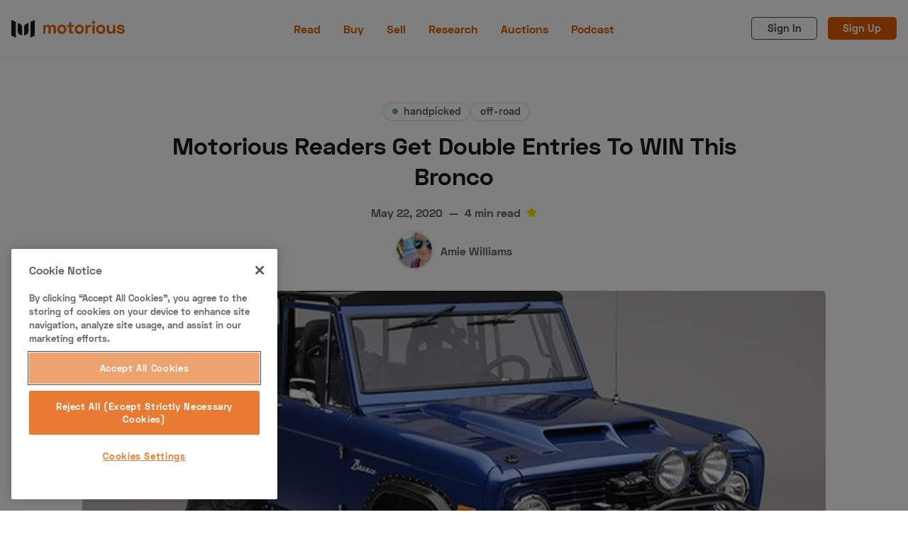

--- FILE ---
content_type: text/html; charset=utf-8
request_url: https://www.motorious.com/articles/handpicked/1972-bronco-restomod/
body_size: 18221
content:
<!DOCTYPE html>
<html lang="en" data-grid-columns="3" data-color-scheme="light">
  <head>
    <meta charset="utf-8">
    <meta http-equiv="X-UA-Compatible" content="IE=edge">

    <title>Motorious Readers Get Double Entries To WIN This Bronco</title>

    <meta name="HandheldFriendly" content="True" />
    <meta name="viewport" content="width=device-width, initial-scale=1.0" />

    <link rel="stylesheet" type="text/css" href="https://www.motorious.com/assets/dist/app.min.css?v=0cfb88e066" />
    

    <!-- Swiftype Site Search metadata + FB Author Linking -->
      <meta property="article:author" content="https://www.facebook.com/" />
      <meta property="og:author" class="swiftype" name="author" data-type="string" content="Amie Williams" />
      <meta class="swiftype" name="published_at" data-type="date" content="May 22, 2020" />
      <meta class="swiftype" name="thumbnail" data-type="enum" content="https://www.motorious.com/content/images/2020/05/1972-ford-bronco.jpeg" />
      <meta class="swiftype" name="meta_description" data-type="text" content="Sweepstakes Ends May 26th!" />



    <!--cssential--><style></style><!--/cssential-->

    <script>
  // Basic Config
  let CONFIG = {
    /* Replace it with your domain: ghost_host: 'https://yoursite.domain' */
    GHOST_URL: '', 
    
    /* Settings > Integrations > New Custom Integration. Copy Key. Replace GHOST_KEY below. */
    GHOST_KEY: '', 

    /* Search result limit */
    GHOST_SEARCH_LIMIT: 8,

    /* Default view of posts: list/grid. */
    DEFAULT_VIEW_TYPE: 'grid',

    /* Nr of columns for post cards. Possible values 2 or 3. */
    DEFAULT_GRID_COLUMNS: 2,

    /* Default Color Scheme. Values: preference(detects user setting), light, dark. */
    DEFAULT_COLOR_SCHEME: 'light',

    /* Enable lightbox for post images */
    ENABLE_IMAGE_LIGHTBOX: true,

    /* Enable Scroll Top Button */
    ENABLE_SCROLL_TO_TOP: true,

    /* Enable filter feature on homepage */
    ENABLE_FILTER: true,

    /* Enable hyphens */
    ENABLE_HYPHENS: false,

    /* Enable PWA - Progressive Web App */
    ENABLE_PWA: false,

    /* Enable Sticky Header */
    ENABLE_STICKY_HEADER: false,

    /* Replace 'biron-demo' with your disqus account shortname */
    DISQUS_SHORTNAME: 'biron-demo',

    /* To use Cove, replace the below id with your cove publication id*/
    COVE_ID: '9a56f94608ec8169ab6bb801d004f591',

    ENABLE_FUSE: true
  }
</script>

    <script>
  // Dark/Light Theme Handling
  let preferredTheme; 
  if (CONFIG.DEFAULT_COLOR_SCHEME === 'preference') {
    const preferredColorScheme = 
    ( window.matchMedia 
      && window.matchMedia('(prefers-color-scheme: dark)').matches
    ) 
    ? 'dark' 
    : 'light'
    preferredTheme = localStorage.getItem('USER_COLOR_SCHEME') || preferredColorScheme;
  } else {
    preferredTheme = localStorage.getItem('USER_COLOR_SCHEME') || CONFIG.DEFAULT_COLOR_SCHEME;
  }
  document.documentElement.setAttribute('data-color-scheme', preferredTheme);

  // Grid/List View Handling
  let preferredView = localStorage.getItem('USER_VIEW_TYPE') || CONFIG.DEFAULT_VIEW_TYPE;
  document.documentElement.setAttribute('data-view-type', preferredView);

  // Grid columns setting
  document.documentElement.setAttribute('data-grid-columns', CONFIG.DEFAULT_GRID_COLUMNS);

  // =========================
  // Set Hyphens property
  // =========================
  const root = document.documentElement;
  if (CONFIG.ENABLE_HYPHENS) {
    root.style.setProperty('--global-hyphens', 'auto')
  }

  // =========================
  // Set Hyphens property
  // =========================
  if (CONFIG.ENABLE_STICKY_HEADER) {
    //root.style.setProperty('--global-header-position', 'sticky');
    document.documentElement.setAttribute('data-header', 'sticky');
  }
  
  // Global values needed
  const GLOBAL = {
    CURRENT_PAGE: parseInt(''),
    NEXT_PAGE: parseInt(''),
    NEXT_PAGE_LINK: '',
    MAX_PAGES: parseInt(''), 
    LAST_PAGE: `` === `` ? true : false,
    POSTS_PER_PAGE: parseInt('12'),
    ADD_BOOKMARK_MSG: `Saved!`,
    REMOVE_BOOKMARK_MSG: `Removed!`,
    API: ''
  }
</script>
    <meta name="description" content="Sweepstakes Ends May 26th!">
    <link rel="icon" href="https://www.motorious.com/content/images/2022/12/favicon.ico" type="image/x-icon">
    <link rel="canonical" href="https://www.motorious.com/articles/handpicked/1972-bronco-restomod/">
    <meta name="referrer" content="no-referrer-when-downgrade">
    
    <meta property="og:site_name" content="Motorious">
    <meta property="og:type" content="article">
    <meta property="og:title" content="Motorious Readers Get Double Entries To WIN This Bronco">
    <meta property="og:description" content="This beautiful blue Bronco restomod is full of modern and classic goodies.">
    <meta property="og:url" content="https://www.motorious.com/articles/handpicked/1972-bronco-restomod/">
    <meta property="og:image" content="https://www.motorious.com/content/images/2020/05/1972-ford-bronco.jpeg">
    <meta property="article:published_time" content="2020-05-22T16:00:00.000Z">
    <meta property="article:modified_time" content="2020-05-22T16:00:00.000Z">
    <meta property="article:tag" content="handpicked">
    <meta property="article:tag" content="off-road">
    <meta property="article:tag" content="70s">
    <meta property="article:tag" content="American">
    <meta property="article:tag" content="win">
    <meta property="article:tag" content="restomod">
    <meta property="article:tag" content="newsletter">
    
    <meta property="article:publisher" content="https://www.facebook.com/motoriousdotcom/">
    <meta name="twitter:card" content="summary_large_image">
    <meta name="twitter:title" content="Motorious Readers Get Double Entries To WIN This Bronco">
    <meta name="twitter:description" content="This beautiful blue Bronco restomod is full of modern and classic goodies.">
    <meta name="twitter:url" content="https://www.motorious.com/articles/handpicked/1972-bronco-restomod/">
    <meta name="twitter:image" content="https://www.motorious.com/content/images/2020/05/1972-ford-bronco.jpeg">
    <meta name="twitter:label1" content="Written by">
    <meta name="twitter:data1" content="Amie Williams">
    <meta name="twitter:label2" content="Filed under">
    <meta name="twitter:data2" content="handpicked, off-road, 70s, American, win, restomod, newsletter">
    <meta name="twitter:site" content="@motorious_com">
    <meta property="og:image:width" content="800">
    <meta property="og:image:height" content="584">
    
    <script type="application/ld+json">
{
    "@context": "https://schema.org",
    "@type": "Article",
    "publisher": {
        "@type": "Organization",
        "name": "Motorious",
        "url": "https://www.motorious.com/",
        "logo": {
            "@type": "ImageObject",
            "url": "https://www.motorious.com/content/images/2020/02/m-logo-black-and-ornage-1.png"
        }
    },
    "author": {
        "@type": "Person",
        "name": "Amie Williams",
        "image": {
            "@type": "ImageObject",
            "url": "https://www.motorious.com/content/images/size/w1200/2020/09/Screen-Shot-2020-09-04-at-2.41.48-PM-1.png",
            "width": 1200,
            "height": 1332
        },
        "url": "https://www.motorious.com/author/amie/",
        "sameAs": []
    },
    "headline": "Motorious Readers Get Double Entries To WIN This Bronco",
    "url": "https://www.motorious.com/articles/handpicked/1972-bronco-restomod/",
    "datePublished": "2020-05-22T16:00:00.000Z",
    "dateModified": "2020-05-22T16:00:00.000Z",
    "image": {
        "@type": "ImageObject",
        "url": "https://www.motorious.com/content/images/2020/05/1972-ford-bronco.jpeg",
        "width": 800,
        "height": 584
    },
    "keywords": "handpicked, off-road, 70s, American, win, restomod, newsletter",
    "description": "This beautiful blue Bronco restomod is full of modern and classic goodies.",
    "mainEntityOfPage": "https://www.motorious.com/articles/handpicked/1972-bronco-restomod/"
}
    </script>

    <meta name="generator" content="Ghost 6.13">
    <link rel="alternate" type="application/rss+xml" title="Motorious" href="https://www.motorious.com/rss/">
    <script defer src="https://cdn.jsdelivr.net/ghost/portal@~2.56/umd/portal.min.js" data-i18n="true" data-ghost="https://www.motorious.com/" data-key="b234dd07aed1b4ea4182bd25e1" data-api="https://motorious.ghost.io/ghost/api/content/" data-locale="en" crossorigin="anonymous"></script><style id="gh-members-styles">.gh-post-upgrade-cta-content,
.gh-post-upgrade-cta {
    display: flex;
    flex-direction: column;
    align-items: center;
    font-family: -apple-system, BlinkMacSystemFont, 'Segoe UI', Roboto, Oxygen, Ubuntu, Cantarell, 'Open Sans', 'Helvetica Neue', sans-serif;
    text-align: center;
    width: 100%;
    color: #ffffff;
    font-size: 16px;
}

.gh-post-upgrade-cta-content {
    border-radius: 8px;
    padding: 40px 4vw;
}

.gh-post-upgrade-cta h2 {
    color: #ffffff;
    font-size: 28px;
    letter-spacing: -0.2px;
    margin: 0;
    padding: 0;
}

.gh-post-upgrade-cta p {
    margin: 20px 0 0;
    padding: 0;
}

.gh-post-upgrade-cta small {
    font-size: 16px;
    letter-spacing: -0.2px;
}

.gh-post-upgrade-cta a {
    color: #ffffff;
    cursor: pointer;
    font-weight: 500;
    box-shadow: none;
    text-decoration: underline;
}

.gh-post-upgrade-cta a:hover {
    color: #ffffff;
    opacity: 0.8;
    box-shadow: none;
    text-decoration: underline;
}

.gh-post-upgrade-cta a.gh-btn {
    display: block;
    background: #ffffff;
    text-decoration: none;
    margin: 28px 0 0;
    padding: 8px 18px;
    border-radius: 4px;
    font-size: 16px;
    font-weight: 600;
}

.gh-post-upgrade-cta a.gh-btn:hover {
    opacity: 0.92;
}</style>
    <script defer src="https://cdn.jsdelivr.net/ghost/sodo-search@~1.8/umd/sodo-search.min.js" data-key="b234dd07aed1b4ea4182bd25e1" data-styles="https://cdn.jsdelivr.net/ghost/sodo-search@~1.8/umd/main.css" data-sodo-search="https://motorious.ghost.io/" data-locale="en" crossorigin="anonymous"></script>
    
    <link href="https://www.motorious.com/webmentions/receive/" rel="webmention">
    <script defer src="/public/cards.min.js?v=0cfb88e066"></script>
    <link rel="stylesheet" type="text/css" href="/public/cards.min.css?v=0cfb88e066">
    <script defer src="/public/member-attribution.min.js?v=0cfb88e066"></script>
    <script defer src="/public/ghost-stats.min.js?v=0cfb88e066" data-stringify-payload="false" data-datasource="analytics_events" data-storage="localStorage" data-host="https://www.motorious.com/.ghost/analytics/api/v1/page_hit"  tb_site_uuid="62cf4eaa-3504-4d7c-bf19-95873eb32115" tb_post_uuid="cbd0ed29-d5dd-48dd-ba4a-40a52cff9aca" tb_post_type="post" tb_member_uuid="undefined" tb_member_status="undefined"></script><style>:root {--ghost-accent-color: #15171A;}</style>
    <!-- CookiePro Cookies Consent Notice start for www.motorious.com -->
<script type="text/javascript" src="https://cookie-cdn.cookiepro.com/consent/019012e1-174b-7b27-acfa-ae2c603b7f8f/OtAutoBlock.js" ></script>
<script src="https://cookie-cdn.cookiepro.com/scripttemplates/otSDKStub.js"  type="text/javascript" charset="UTF-8" data-domain-script="019012e1-174b-7b27-acfa-ae2c603b7f8f" ></script>
<script type="text/javascript">
function OptanonWrapper() { }
</script>
<!-- CookiePro Cookies Consent Notice end for www.motorious.com -->

<!-- Old key GTM-5BWLBW8 -->
<!-- Google Tag Manager -->
<script>(function(w,d,s,l,i){w[l]=w[l]||[];w[l].push({'gtm.start':
new Date().getTime(),event:'gtm.js'});var f=d.getElementsByTagName(s)[0],
j=d.createElement(s),dl=l!='dataLayer'?'&l='+l:'';j.async=true;j.src=
'https://www.googletagmanager.com/gtm.js?id='+i+dl;f.parentNode.insertBefore(j,f);
})(window,document,'script','dataLayer','GTM-N8J7KGN');</script>
<!-- End Google Tag Manager -->

<script async src="//www.ezojs.com/ezoic/sa.min.js"></script> <script> window.ezstandalone = window.ezstandalone || {}; ezstandalone.cmd = ezstandalone.cmd || []; </script>

<!-- Additional Schema.org Script -->
<script type="application/ld+json">
  {
  "@context": "http://schema.org",
  "@type": "Organization",
  "name": "Motorious",
  "alternateName": "MTRS",
  "url": "https://www.motorious.com/",
  "sameAs": [
  "https://www.wikidata.org/wiki/Q85538129",
  "https://en.wikipedia.org/wiki/Motorious",
  "https://www.instagram.com/motorious_com/",
  "https://www.facebook.com/motoriousdotcom/",
  "https://www.pinterest.com/Motoriousdotcom",
  "https://twitter.com/motorious_com",
  "https://www.youtube.com/c/motorious"
  ]
  }
  }
</script>
<!-- End Schema.org Script -->

<!-- <script src="//integrator.swipetospin.com" defer="defer"></script> -->

<meta property="fb:pages" content="257349577681419" />

<!-- <script data-ad-client="ca-pub-1161552778233091" async src="https://pagead2.googlesyndication.com/pagead/js/adsbygoogle.js"></script>
This is the old adsense code
-->
<!-- <script async src="https://cdn.fuseplatform.net/publift/tags/2/2045/fuse.js"></script>
-->

<meta name="p:domain_verify" content="ebaa5736f26d17b3af70f7d5c4ec22ce"/>

<meta name="robots" content="max-image-preview:large">

<!-- Outbrain Widget 
<script type="text/javascript" async="async" src="//widgets.outbrain.com/outbrain.js"></script>
-->

<script async src="https://cdn.ampproject.org/amp-story-player-v0.js"></script>
<link href="https://cdn.ampproject.org/amp-story-player-v0.css" rel="stylesheet" type="text/css">


<script>
    const featuredDealer = 
        {
            "dealer_id": "articles/features-3/motorious-featured-auction-the-branson-auction/",
            "motorious_inventory": "https://www.bransonauction.com/vehicles?utm_source=motorious&utm_medium=featured_dealer",
            "dealer_website": "https://www.bransonauction.com/"
        }
</script>

<meta property="fb:app_id" content="1597791240386881" />
<meta property="fb:admins" content="100025440976619"/>

<script src="//rum-static.pingdom.net/pa-5cc2fa70e9894000160000a5.js" async></script>
  </head>
  <body class="post-template tag-handpicked tag-off-road tag-70s tag-american tag-win tag-restomod tag-newsletter">
      <header class="header">
  <div class="container">
    <div class="row">
      <div class="col-xs col-lg-4 header__left flex items-center">
        <a class="header__brand" href="https://www.motorious.com">
          <svg xmlns="http://www.w3.org/2000/svg" viewBox="0 0 338.23 53"><g fill="#1a1a1a"><path d="m13 53-13-6v-47l13 6z"/><path d="m57 53 13-6v-47l-13 6z"/><path d="m32 47-7.19-3.32a10 10 0 0 1 -5.81-9.08v-25.6l7.19 3.32a10 10 0 0 1 5.81 9.08zm6 0 7.19-3.32a10 10 0 0 0 5.81-9.08v-25.6l-7.19 3.32a10 10 0 0 0 -5.81 9.08z"/></g><path d="m101.57 15.15v3.85h.73a6.87 6.87 0 0 1 6.81-4.26 7.12 7.12 0 0 1 6.89 4.37h.73c1.14-2.4 3.23-4.37 7.33-4.37 4.74 0 8.53 3.59 8.53 8.94v17.32h-6.59v-16.8c0-2.39-1.72-3.74-4.21-3.74-2.71 0-4.68 1.56-4.68 4.78v15.76h-6.56v-16.8c0-2.39-1.71-3.74-4.21-3.74-2.7 0-4.68 1.56-4.68 4.78v15.76h-6.54v-25.85zm48.88-.72a13.14 13.14 0 0 1 13.55 13.62 13.52 13.52 0 1 1 -27 0 13.14 13.14 0 0 1 13.45-13.62zm0 21.21c4.16 0 7-3 7-7.59s-2.81-7.59-7-7.59-7 3-7 7.59 2.84 7.59 7 7.59zm21.89-20.49v-8h6.55v8h7.11v5.73h-7.07v12.79c0 1 .52 1.56 1.46 1.56h4.16v5.77h-7.07a4.89 4.89 0 0 1 -5.1-5v-15.12h-6.55v-5.73zm30.21-.72a13.14 13.14 0 0 1 13.52 13.62 13.52 13.52 0 1 1 -27 0 13.14 13.14 0 0 1 13.48-13.62zm0 21.21c4.16 0 7-3 7-7.59s-2.81-7.59-7-7.59-7 3-7 7.59 2.84 7.59 7 7.59zm24.65-16.74h.62c1-2.86 3.18-3.85 6.45-3.85h2.6v6h-3.87c-3.32 0-5.72 1.77-5.72 5.41v14.54h-6.55v-25.85h6.45zm17.8-15.71a4.42 4.42 0 0 1 4.63 4.48 4.63 4.63 0 0 1 -9.25 0 4.41 4.41 0 0 1 4.62-4.48zm3.27 37.81h-6.55v-25.85h6.55zm18.2-26.57a13.14 13.14 0 0 1 13.53 13.62 13.52 13.52 0 1 1 -27 0 13.14 13.14 0 0 1 13.47-13.62zm0 21.21c4.16 0 7-3 7-7.59s-2.81-7.59-7-7.59-7 3-7 7.59 2.84 7.59 7 7.59zm36.82 5.36v-4.21h-.73c-1 2.39-3.43 4.57-8.17 4.57-5.72 0-10-4.1-10-10.81v-15.4h6.55v14.77c0 3.59 2.08 5.72 5.82 5.72 4.22 0 6.45-2.6 6.45-7.17v-13.32h6.55v25.85zm22.1-26.57c5.3 0 9 2.34 12.53 6l-4.73 3.74c-2-2.34-4.58-4.31-8-4.31-2.34 0-3.7 1-3.7 2.54 0 1.87 1.93 2.19 4.63 2.55l.78.11c8.27 1.09 11.34 3.17 11.34 7.9 0 5-4.73 8.74-11.6 8.74a15.19 15.19 0 0 1 -13.47-7.28l5.26-3.28a9.12 9.12 0 0 0 8.37 5c2.55 0 5-1.09 5-3.12s-2.65-2.13-5.46-2.49l-.78-.11c-7.23-1-10.5-3.22-10.5-8s4.34-7.99 10.33-7.99z" fill="#e55e00"/></svg>        </a>
      </div>

      <div class="col-lg-4 header__center center-xs middle-xs flex-1">
          <ul class="nav primary">
      <li class="nav-read nav-current-parent"><a href="https://www.motorious.com/articles/">Read</a></li>
      <li class="nav-buy"><a href="https://buy.motorious.com/vehicles">Buy</a></li>
      <li class="nav-sell"><a href="https://buy.motorious.com/consignment">Sell</a></li>
      <li class="nav-research"><a href="https://www.motorious.com/tag/research/">Research</a></li>
      <li class="nav-auctions"><a href="https://buy.motorious.com/upcomingauctions">Auctions</a></li>
      <li class="nav-podcast"><a href="https://www.spreaker.com/show/motorious-podcast_1">Podcast</a></li>
  </ul>
    

      </div>

      <div class="col-xs col-lg-4 header__right items-center content-end">
        <a class="signin-link" href="#/portal/signin">Sign In</a>
        <a class="signup-link header-cta" href="#/portal/signup">Sign Up</a>
        
        <button class="header__user flex-cc m-l-sm js-member-btn non-member"
          title=" Menu"
          aria-label=" Menu">
          <i class="icon icon-user icon--sm">
  <svg class="icon__svg">
    <use xlink:href="https://www.motorious.com/assets/icons/feather-sprite.svg?v=0cfb88e066#user"></use>
  </svg>
</i>        </button>
        <div class="user-menu js-user-menu">
  <a class="signup-link" href="#/portal/signup" tabindex="0" title=" Sign up" aria-label=" Sign up">
    <i class="icon icon-arrow-up-right icon--xs">
  <svg class="icon__svg">
    <use xlink:href="https://www.motorious.com/assets/icons/feather-sprite.svg?v=0cfb88e066#arrow-up-right"></use>
  </svg>
</i>Sign up
  </a>
  <a class="signin-link" href="#/portal/signin" tabindex="0" title=" Sign in" aria-label=" Sign in">
    <i class="icon icon-log-in icon--xs">
  <svg class="icon__svg">
    <use xlink:href="https://www.motorious.com/assets/icons/feather-sprite.svg?v=0cfb88e066#log-in"></use>
  </svg>
</i>Sign in
  </a>
</div>
        <button class="header__menu--toggle flex-cc js-menu-toggle" tabindex="0" type="button" title=" Menu"
          aria-label=" Menu">
          <i class="icon icon-menu icon--sm">
  <svg class="icon__svg">
    <use xlink:href="https://www.motorious.com/assets/icons/feather-sprite.svg?v=0cfb88e066#menu"></use>
  </svg>
</i>          <i class="icon icon-x icon--sm">
  <svg class="icon__svg">
    <use xlink:href="https://www.motorious.com/assets/icons/feather-sprite.svg?v=0cfb88e066#x"></use>
  </svg>
</i>        </button>
      </div>
    </div>
  </div>
</header>
      <nav class="menu js-menu">
    <ul class="nav primary">
      <li class="nav-read nav-current-parent"><a href="https://www.motorious.com/articles/">Read</a></li>
      <li class="nav-buy"><a href="https://buy.motorious.com/vehicles">Buy</a></li>
      <li class="nav-sell"><a href="https://buy.motorious.com/consignment">Sell</a></li>
      <li class="nav-research"><a href="https://www.motorious.com/tag/research/">Research</a></li>
      <li class="nav-auctions"><a href="https://buy.motorious.com/upcomingauctions">Auctions</a></li>
      <li class="nav-podcast"><a href="https://www.spreaker.com/show/motorious-podcast_1">Podcast</a></li>
  </ul>
    


      <ul class="nav secondary">
      <li class="nav-about-us"><a href="https://www.motorious.com/about-us/">About Us</a></li>
      <li class="nav-become-a-dealer"><a href="https://speeddigital.com/dealeraccelerate/">Become a Dealer</a></li>
      <li class="nav-speed-digital"><a href="https://speeddigital.com/">Speed Digital</a></li>
      <li class="nav-hagerty-classic-car-insurance"><a href="https://www.hagerty.com/insurance/classic-car-insurance">Hagerty Classic Car Insurance</a></li>
      <li class="nav-terms"><a href="https://www.motorious.com/terms/">Terms</a></li>
      <li class="nav-privacy"><a href="https://www.motorious.com/privacy-policy/">Privacy</a></li>
      <li class="nav-cookies"><a href="https://www.motorious.com/cookies/">Cookies</a></li>
      <li class="nav-advertise"><a href="mailto:Randy@speeddigital.com?subject=Advertising%20Request">Advertise</a></li>
  </ul>
    

  
  <span class="flex-1"></span>

  <a href="/bookmarks/" class="btn-toggle btn-bookmarks" tabindex="0"
      title="Bookmarks" aria-label="Bookmarks">
    <span class="btn-toggle-icons">
      <i class="icon icon-bookmark icon--xs">
  <svg class="icon__svg">
    <use xlink:href="https://www.motorious.com/assets/icons/feather-sprite.svg?v=0cfb88e066#bookmark"></use>
  </svg>
</i>    </span>
    <span>Bookmarks</span>
  </a>
</nav>
    <main class="main">
      
  <div class="js-post-container" data-id="5ec2b9c866a5950045c71b4e" data-comment-id="5ec2b9c866a5950045c71b4e" data-title="Motorious Readers Get Double Entries To WIN This Bronco" data-url="/articles/handpicked/1972-bronco-restomod/">
    <div class="container wrapper wrapper-1080">
      <div class="mtrs-ad-horizontal ad-header article m-b-lg">
  <div id="ezoic-pub-ad-placeholder-101"></div>
  <script>
    ezstandalone.cmd.push(function() {
      ezstandalone.showAds(101);
    });
  </script>
</div>
      <div class="hero is-featured">
  <div class="hero__content flex flex-col flex-cc m-b-lg">
    <div class="tag-list flex flex-wrap m-b">
        <a class="tag-handpicked tag-list__item m-l-sm has-accent flex flex-cc"
          href="/tag/handpicked/" title="handpicked" aria-label="handpicked">
            <span class="tag-list__item--accent" style="background-color: #49ba91"></span>
            handpicked
        </a>
        <a class="tag-off-road tag-list__item"
          href="/tag/off-road/" title="off-road" aria-label="off-road">
            off-road
        </a>
    </div>

    <h1 class="hero__title text-center">Motorious Readers Get Double Entries To WIN This Bronco</h1>

    <div class="flex flex-cc text-acc-3 fw-600 m-b">
      <span>May 22, 2020</span>
      <span class="m-l-sm m-r-sm">&mdash;</span>
      <span>4 min read</span>
        <span class="featured m-l-sm"><i class="icon icon-star icon--xs">
  <svg class="icon__svg">
    <use xlink:href="https://www.motorious.com/assets/icons/feather-sprite.svg?v=0cfb88e066#star"></use>
  </svg>
</i></span>
    </div>

    <div class="hero__authors flex flex-row flex-cc">
        <a href="/author/amie/" class="author-post__item has-img  nr-1" 
          title="Amie Williams" aria-label="Amie Williams">
            <img 
              class="lazyload author-post__img" 
              data-sizes="auto"
              data-src="/content/images/size/w100/2020/09/Screen-Shot-2020-09-04-at-2.41.48-PM-1.png" 
              src="/content/images/size/w30/2020/09/Screen-Shot-2020-09-04-at-2.41.48-PM-1.png"
              alt="Amie Williams" 
            />
        </a>

      <div class="hero__author-names m-l-sm">
        <a href="/author/amie/">Amie Williams</a>
      </div>
    </div>

  </div>

  <div class="hero__media m-b-lg wide">
    <figure class="hero__figure">
      <img class="hero__img"
          srcset="/content/images/size/w300/2020/05/1972-ford-bronco.jpeg 400w,
                  /content/images/size/w600/2020/05/1972-ford-bronco.jpeg 700w,
                  /content/images/size/w1000/2020/05/1972-ford-bronco.jpeg 1200w"
          sizes="(max-width: 1000px) 400px, 700px"
          src="/content/images/size/w30/2020/05/1972-ford-bronco.jpeg"
        alt="Motorious Readers Get Double Entries To WIN This Bronco"/>
      <figcaption></figcaption>
    </figure>
  </div>
</div>
      <div class="row">
        <div class="col-xs-12 col-lg-8">
          <article class="post tag-handpicked tag-off-road tag-70s tag-american tag-win tag-restomod tag-newsletter featured content-wrap post-access-public post-with-sidebar">
              <div class="social-share">
  <a class="social-share__item twitter js-share" tabindex="0" target="_blank" rel="noopener noreferrer"
      href="https://twitter.com/share?text=Motorious%20Readers%20Get%20Double%20Entries%20To%20WIN%20This%20Bronco&amp;url=https://www.motorious.com/articles/handpicked/1972-bronco-restomod/"
      title="Share on Twitter" aria-label="Share on Twitter">
    <i class="icon icon-twitter icon--sm">
  <svg class="icon__svg">
    <use xlink:href="https://www.motorious.com/assets/icons/feather-sprite.svg?v=0cfb88e066#twitter"></use>
  </svg>
</i>  </a>
  <a class="social-share__item facebook js-share" tabindex="0" target="_blank" rel="noopener noreferrer"
      href="https://www.facebook.com/sharer.php?u=https://www.motorious.com/articles/handpicked/1972-bronco-restomod/"
      title="Share on Facebook" aria-label="Share on Facebook">
    <i class="icon icon-facebook icon--sm">
  <svg class="icon__svg">
    <use xlink:href="https://www.motorious.com/assets/icons/feather-sprite.svg?v=0cfb88e066#facebook"></use>
  </svg>
</i>  </a>
  <a class="social-share__item pinterest js-share" tabindex="0" target="_blank" rel="noopener noreferrer"
      href="http://pinterest.com/pin/create/link/?url=https://www.motorious.com/articles/handpicked/1972-bronco-restomod/&title=Motorious%20Readers%20Get%20Double%20Entries%20To%20WIN%20This%20Bronco&summary=Motorious%20Readers%20Get%20Double%20Entries%20To%20WIN%20This%20Bronco"
      title="Share on Linkedin" aria-label="Share on Linkedin">
    <svg xmlns="http://www.w3.org/2000/svg" class="icon icon-tabler icon-tabler-brand-pinterest" width="24" height="24" viewBox="0 0 24 24" stroke-width="2" stroke="currentColor" fill="none" stroke-linecap="round" stroke-linejoin="round">
   <path stroke="none" d="M0 0h24v24H0z" fill="none"></path>
   <line x1="8" y1="20" x2="12" y2="11"></line>
   <path d="M10.7 14c.437 1.263 1.43 2 2.55 2c2.071 0 3.75 -1.554 3.75 -4a5 5 0 1 0 -9.7 1.7"></path>
   <circle cx="12" cy="12" r="9"></circle>
</svg>  </a>
  <a class="social-share__item mail" tabindex="0"
      href="mailto:?subject=Motorious%20Readers%20Get%20Double%20Entries%20To%20WIN%20This%20Bronco&body=https://www.motorious.com/articles/handpicked/1972-bronco-restomod/&nbsp;Motorious%20Readers%20Get%20Double%20Entries%20To%20WIN%20This%20Bronco"
      title="Share by email" aria-label="Share by email">
    <i class="icon icon-mail icon--sm">
  <svg class="icon__svg">
    <use xlink:href="https://www.motorious.com/assets/icons/feather-sprite.svg?v=0cfb88e066#mail"></use>
  </svg>
</i>  </a>
  <button class="copy-link js-copy-link" tabindex="0" data-url="https://www.motorious.com/articles/handpicked/1972-bronco-restomod/"
      title="Copy to clipboard" data-label="Copied!" aria-label="Copy to clipboard"
      onclick="copyToClipboard(this, this.getAttribute('data-url'))">
    <i class="icon icon-copy icon--sm">
  <svg class="icon__svg">
    <use xlink:href="https://www.motorious.com/assets/icons/feather-sprite.svg?v=0cfb88e066#copy"></use>
  </svg>
</i>  </button>
  <button class="handle-bookmark js-handle-bookmark" tabindex="0" data-bookmarked=""
      data-id="5ec2b9c866a5950045c71b4e" data-url="https://www.motorious.com/articles/handpicked/1972-bronco-restomod/" data-title="Motorious Readers Get Double Entries To WIN This Bronco"
      title="Bookmark" data-label="" aria-label="Bookmark"
      onclick="handleBookmark(this)">
    <i class="icon icon-bookmark icon--sm">
  <svg class="icon__svg">
    <use xlink:href="https://www.motorious.com/assets/icons/feather-sprite.svg?v=0cfb88e066#bookmark"></use>
  </svg>
</i>  </button>
</div>

            <div class="content">
                <h3 id="sweepstakes-ends-may-26th-">Sweepstakes Ends May 26th!</h3><hr><p><a href="https://www.dreamgiveaway.com/dg/bronco?promo=MOTORIOUS7&ref=motorious.com">The Ford Bronco</a> was built as a competitor in the off-road market against the Jeep CJ-5 and International Harvester Scout. The first-generation ran from 1966 through 1977, and it was a hot commodity with an attractive aesthetic and rugged off-road capabilities. <a href="https://www.dreamgiveaway.com/dg/bronco?promo=MOTORIOUS7&ref=motorious.com">These old-school SUVs</a> are even hotter today, and here's your chance to take home a custom <a href="https://www.dreamgiveaway.com/dg/bronco?promo=MOTORIOUS7&ref=motorious.com">1972 Ford Bronco 4x4</a>. If you click here, you will get double your entries into the sweepstakes! That's right, increase your odds and help out veterans' and children's charities at the same time.</p><figure class="kg-card kg-image-card kg-width-wide"><img src="https://www.motorious.com/content/images/2020/05/1972-ford-bronco-1.jpeg" class="kg-image" alt="<img src=&quot;1972-ford-bronco.jpeg&quot; alt=&quot;A 1972 Ford Bronco restomod up for grabs&quot;>" loading="lazy"></figure><p><a href="https://www.dreamgiveaway.com/dg/bronco?promo=MOTORIOUS7&ref=motorious.com">This 1972 Ford Bronco</a> has been fully restored and customized to make one reliable and capable off-road beast. If someone was looking to build one to these standards, the cost could be between $100,000 and $200,000. The exterior of this '72 Bronco is sprayed in a stunning Blue Lagoon Metallic paint over a black weather-resistant interior. The SUV comes with both a removable hardtop and removable soft-top. Even more, the exterior features HID headlights and spotlights, a Wild Horses Rock Blocker with Pre-run top front bumper, and a Wild Horses rear rock blocker bumper. Even more, a set of  Diamo Karat 17-inch wheels are bolted all around and come wrapped with 37-inch Pitbull Rocker tires. Other highlights include the 9,500-lb winch, two removable tops, a heavy-duty roll bar, and a swing-out spare tire carrier, cooler rack, and gas-can rack.</p><p>Under the hood sits a fuel-injected 392-cubic-inch Ford V8 small-block engine - based off the 351ci Windsor - with power shifted via a heavy-duty Ford SelectShift Cruise-O-Matic transmission inside a Rock Crusher 4x4 transfer case that twists Ford 9-inch locking axles. Also included is a custom exhaust setup with spent gases sent down through shorty headers. Stopping power is provided by boost-assist disc-brakes all around. Even better, <a href="https://www.dreamgiveaway.com/dg/bronco?promo=MOTORIOUS7&ref=motorious.com">this Bronco restomod</a> is equipped with four-wheel-drive that make it more than ready for off-road adventures. Other mechanical highlights include the transmission cooler and cooling fan, Hybrid HI 9 pinion gears in front and back, curved front radius arms, MSD off-road ignition-system, and Ron Davis custom aluminum radiator.</p><p>Suspension and lift is all components by Wild Horses including a two-inch body lift, Extreme front shock hoops with dual shocks and 5.5-inch lift coils, and a four-link rear with 5.5-inch coils and single shocks. </p><p><a href="https://www.dreamgiveaway.com/dg/bronco?promo=MOTORIOUS7&ref=motorious.com">Inside the Bronco</a> is the aforementioned rain-resistant interior in black that is equipped with a Bailie Bilt roll cage for safety. Custom upholstered front bucket seats come with five-point safety harnesses, and the dashboard displays a nine-gauge instrument panel by Dakota Digital. Also inside is a Tuffy Deluxe Stereo locking center console box.</p><figure class="kg-card kg-gallery-card kg-width-wide"><div class="kg-gallery-container"><div class="kg-gallery-row"><div class="kg-gallery-image"><img src="https://www.motorious.com/content/images/2020/05/1972-ford-bronco-engine.jpeg" width="800" height="533" loading="lazy" alt srcset="https://www.motorious.com/content/images/size/w600/2020/05/1972-ford-bronco-engine.jpeg 600w, https://www.motorious.com/content/images/2020/05/1972-ford-bronco-engine.jpeg 800w" sizes="(min-width: 720px) 720px"></div><div class="kg-gallery-image"><img src="https://www.motorious.com/content/images/2020/05/1972-ford-bronco-front-2.jpeg" width="800" height="509" loading="lazy" alt srcset="https://www.motorious.com/content/images/size/w600/2020/05/1972-ford-bronco-front-2.jpeg 600w, https://www.motorious.com/content/images/2020/05/1972-ford-bronco-front-2.jpeg 800w" sizes="(min-width: 720px) 720px"></div><div class="kg-gallery-image"><img src="https://www.motorious.com/content/images/2020/05/1972-ford-bronco-front.jpeg" width="800" height="831" loading="lazy" alt srcset="https://www.motorious.com/content/images/size/w600/2020/05/1972-ford-bronco-front.jpeg 600w, https://www.motorious.com/content/images/2020/05/1972-ford-bronco-front.jpeg 800w" sizes="(min-width: 720px) 720px"></div></div><div class="kg-gallery-row"><div class="kg-gallery-image"><img src="https://www.motorious.com/content/images/2020/05/1972-ford-bronco-interior.jpeg" width="800" height="564" loading="lazy" alt srcset="https://www.motorious.com/content/images/size/w600/2020/05/1972-ford-bronco-interior.jpeg 600w, https://www.motorious.com/content/images/2020/05/1972-ford-bronco-interior.jpeg 800w" sizes="(min-width: 720px) 720px"></div><div class="kg-gallery-image"><img src="https://www.motorious.com/content/images/2020/05/1972-ford-bronco-profile.jpeg" width="800" height="447" loading="lazy" alt srcset="https://www.motorious.com/content/images/size/w600/2020/05/1972-ford-bronco-profile.jpeg 600w, https://www.motorious.com/content/images/2020/05/1972-ford-bronco-profile.jpeg 800w" sizes="(min-width: 720px) 720px"></div><div class="kg-gallery-image"><img src="https://www.motorious.com/content/images/2020/05/1972-ford-bronco-rear.jpeg" width="800" height="552" loading="lazy" alt srcset="https://www.motorious.com/content/images/size/w600/2020/05/1972-ford-bronco-rear.jpeg 600w, https://www.motorious.com/content/images/2020/05/1972-ford-bronco-rear.jpeg 800w" sizes="(min-width: 720px) 720px"></div></div><div class="kg-gallery-row"><div class="kg-gallery-image"><img src="https://www.motorious.com/content/images/2020/05/1972-ford-bronco-seats.jpeg" width="800" height="533" loading="lazy" alt srcset="https://www.motorious.com/content/images/size/w600/2020/05/1972-ford-bronco-seats.jpeg 600w, https://www.motorious.com/content/images/2020/05/1972-ford-bronco-seats.jpeg 800w" sizes="(min-width: 720px) 720px"></div><div class="kg-gallery-image"><img src="https://www.motorious.com/content/images/2020/05/1972-ford-bronco-wheels.jpeg" width="800" height="533" loading="lazy" alt srcset="https://www.motorious.com/content/images/size/w600/2020/05/1972-ford-bronco-wheels.jpeg 600w, https://www.motorious.com/content/images/2020/05/1972-ford-bronco-wheels.jpeg 800w" sizes="(min-width: 720px) 720px"></div><div class="kg-gallery-image"><img src="https://www.motorious.com/content/images/2020/05/1972-ford-bronco-2.jpeg" width="800" height="584" loading="lazy" alt srcset="https://www.motorious.com/content/images/size/w600/2020/05/1972-ford-bronco-2.jpeg 600w, https://www.motorious.com/content/images/2020/05/1972-ford-bronco-2.jpeg 800w" sizes="(min-width: 720px) 720px"></div></div></div></figure><p>If interested in this highly capable off-road <a href="https://www.dreamgiveaway.com/dg/bronco?promo=MOTORIOUS7&ref=motorious.com">1972 Ford Bronco restomod</a>, make sure to check out the <a href="https://www.dreamgiveaway.com/dg/bronco?promo=MOTORIOUS7&ref=motorious.com">Bronco Dream Giveaway here</a>. The sweepstakes ends on May 26th, so go ahead and donate today to double your entries to increase your chances on the ultimate dream Bronco. <a href="https://www.dreamgiveaway.com/dg/bronco?promo=MOTORIOUS7&ref=motorious.com">Your generous donation</a> benefits veterans' and children's charities.       </p><h3 id="read-more-bronco-news-here-">Read More Bronco News Here...           </h3><figure class="kg-card kg-bookmark-card"><a class="kg-bookmark-container" href="https://www.motorious.com/articles/news/bronco-barn-find/"><div class="kg-bookmark-content"><div class="kg-bookmark-title">Ford Bronco ‘Barn Find’ Fleet Explored</div><div class="kg-bookmark-description">Hidden outside of a remote town in Alaska, this Ford Bronco collection exemplifies the region’s passion for the vehicle.</div><div class="kg-bookmark-metadata"><img class="kg-bookmark-icon" src="https://www.motorious.com/favicon.png"><span class="kg-bookmark-author">Motorious</span><span class="kg-bookmark-publisher">Elizabeth Puckett</span></div></div><div class="kg-bookmark-thumbnail"><img src="https://www.motorious.com/content/images/2020/03/watch-ford-bronco-fleet-hidden-in-the-alaskan-outback1-1.jpg"></div></a></figure><figure class="kg-card kg-bookmark-card"><a class="kg-bookmark-container" href="https://www.motorious.com/articles/news/ford-bronco-almost-named-the-wrangler/"><div class="kg-bookmark-content"><div class="kg-bookmark-title">In An Alternate Timeline, Ford’s Bronco Could’ve Been The Wrangler</div><div class="kg-bookmark-description">In an alternate timeline, the Ford Bronco could have been name the Ford Wrangler!</div><div class="kg-bookmark-metadata"><img class="kg-bookmark-icon" src="https://www.motorious.com/favicon.png"><span class="kg-bookmark-author">Motorious</span><span class="kg-bookmark-publisher">Jeffrey N. Ross</span></div></div><div class="kg-bookmark-thumbnail"><img src="https://www.motorious.com/content/images/2020/03/1969-ford-bronco.jpg"></div></a></figure>

                <script>
                  (function() {
                    const adIds = [109, 110, 111, 112, 113];
                    const allParagraphs = document.querySelectorAll('.content-wrap .content p');
                    const idsToLoad = [];

                    allParagraphs.forEach((paragraph) => {
                      const adId = adIds.shift();
                      const adElem = document.createElement('div');
                      adElem.classList.add('flex', 'flex-cc', 'p-sm');
                      adElem.innerHTML = `<div id="ezoic-pub-ad-placeholder-${adId}" style="width: 100%;"></div>`;
                      paragraph.after(adElem);
                      idsToLoad.push(adId);
                    });

                    // Make sure the ads are loaded after the content
                    setTimeout(() => {
                      ezstandalone.cmd.push(function() {
                        ezstandalone.showAds(...idsToLoad);
                      });
                    }, 0);
                  })();
                </script>
            </div>
          </article>

            <div class="content-wrap">
              


            </div>
        </div>
          <div class="col-xs-12 col-lg-4">
            <aside class="sidebar">
      <div class="sidebar__section ">
        <div class="sidebar__title m-b border-bottom-1">Featured posts</div>
          <article class="sidebar-story flex-col">
            <h6 class="sidebar-story__title m-b-sm">
              <a href="/articles/handpicked/corvette-dream-giveaway-unites/">Corvette Dream Giveaway Unites 1967 Big-Block Classic With 2026 Stingray Z51</a>
            </h6>
              <div class="sidebar-story__info text-acc-3 text-sm">
                <a class="sidebar-story__author" href="/author/johnny-puckett/"
                  title="Johnny Puckett" aria-label="Johnny Puckett">
                  <span class="fw-600">Johnny Puckett</span>
                </a>
                <span class="m-l-xs m-r-xs separator-dot">&bull;</span>
                <time datetime="2026-01-21" class="sidebar-story__date">
                  21 Jan 2026
                </time>
              </div>
          </article>
          <article class="sidebar-story flex-col">
            <h6 class="sidebar-story__title m-b-sm">
              <a href="/articles/handpicked/porsche-dream-giveaway-returns-2/">Porsche Dream Giveaway Returns Featuring 2024 Cayman GT4 RS Grand Prize</a>
            </h6>
              <div class="sidebar-story__info text-acc-3 text-sm">
                <a class="sidebar-story__author" href="/author/johnny-puckett/"
                  title="Johnny Puckett" aria-label="Johnny Puckett">
                  <span class="fw-600">Johnny Puckett</span>
                </a>
                <span class="m-l-xs m-r-xs separator-dot">&bull;</span>
                <time datetime="2026-01-21" class="sidebar-story__date">
                  21 Jan 2026
                </time>
              </div>
          </article>
          <article class="sidebar-story flex-col">
            <h6 class="sidebar-story__title m-b-sm">
              <a href="/articles/handpicked/porsche-dream-giveaway-returns/">Porsche Dream Giveaway Returns With 2024 Cayman GT4 RS as Grand Prize</a>
            </h6>
              <div class="sidebar-story__info text-acc-3 text-sm">
                <a class="sidebar-story__author" href="/author/johnny-puckett/"
                  title="Johnny Puckett" aria-label="Johnny Puckett">
                  <span class="fw-600">Johnny Puckett</span>
                </a>
                <span class="m-l-xs m-r-xs separator-dot">&bull;</span>
                <time datetime="2026-01-21" class="sidebar-story__date">
                  21 Jan 2026
                </time>
              </div>
          </article>
      </div>

  <div class="sidebar__section">
    <div class="sidebar__title m-b border-bottom-1">Explore topics</div>
    <div class="tag-list flex flex-wrap">
      <a class="tag-american tag-list__item m-b-sm m-r-sm"
        href="/tag/american/" title="American" aria-label="American">
        American
      </a>
      <a class="tag-news tag-list__item m-b-sm m-r-sm has-accent flex flex-cc"
        href="/tag/news/" title="news" aria-label="news">
        <span class="tag-list__item--accent" style="background-color: #E55E00"></span>
        news
      </a>
      <a class="tag-newsletter tag-list__item m-b-sm m-r-sm"
        href="/tag/newsletter/" title="newsletter" aria-label="newsletter">
        newsletter
      </a>
      <a class="tag-handpicked tag-list__item m-b-sm m-r-sm has-accent flex flex-cc"
        href="/tag/handpicked/" title="handpicked" aria-label="handpicked">
        <span class="tag-list__item--accent" style="background-color: #49ba91"></span>
        handpicked
      </a>
      <a class="tag-muscle tag-list__item m-b-sm m-r-sm"
        href="/tag/muscle/" title="muscle" aria-label="muscle">
        muscle
      </a>
      <a class="tag-sports tag-list__item m-b-sm m-r-sm"
        href="/tag/sports/" title="sports" aria-label="sports">
        sports
      </a>
      <a class="tag-highlights tag-list__item m-b-sm m-r-sm"
        href="/tag/highlights/" title="highlights" aria-label="highlights">
        highlights
      </a>
      <a class="tag-poweredbyspeeddigital tag-list__item m-b-sm m-r-sm"
        href="/tag/poweredbyspeeddigital/" title="client" aria-label="client">
        client
      </a>
      <a class="tag-classic tag-list__item m-b-sm m-r-sm"
        href="/tag/classic/" title="classic" aria-label="classic">
        classic
      </a>
      <a class="tag-modern-classic tag-list__item m-b-sm m-r-sm"
        href="/tag/modern-classic/" title="modern classic" aria-label="modern classic">
        modern classic
      </a>
      <a class="tag-europe tag-list__item m-b-sm m-r-sm"
        href="/tag/europe/" title="Europe" aria-label="Europe">
        Europe
      </a>
      <a class="tag-features-3 tag-list__item m-b-sm m-r-sm"
        href="/tag/features-3/" title="features" aria-label="features">
        features
      </a>
      <a class="tag-trucks tag-list__item m-b-sm m-r-sm"
        href="/tag/trucks/" title="trucks" aria-label="trucks">
        trucks
      </a>
      <a class="tag-60s tag-list__item m-b-sm m-r-sm"
        href="/tag/60s/" title="60s" aria-label="60s">
        60s
      </a>
      <a class="tag-luxury tag-list__item m-b-sm m-r-sm"
        href="/tag/luxury/" title="luxury" aria-label="luxury">
        luxury
      </a>
      <a class="tag-german tag-list__item m-b-sm m-r-sm"
        href="/tag/german/" title="German" aria-label="German">
        German
      </a>
      <a class="tag-celebrity tag-list__item m-b-sm m-r-sm"
        href="/tag/celebrity/" title="celebrity" aria-label="celebrity">
        celebrity
      </a>
      <a class="tag-70s tag-list__item m-b-sm m-r-sm"
        href="/tag/70s/" title="70s" aria-label="70s">
        70s
      </a>
      <a class="tag-win tag-list__item m-b-sm m-r-sm"
        href="/tag/win/" title="win" aria-label="win">
        win
      </a>
    </div>
  </div>

  <div class="sidebar__section sidebar__cta flex flex-col">
    <h4 class="section__title color-white text-center text-xl m-b">Looking for a vehicle?</h3>
      <p class="section__cta-descr color-light text-center m-b">We’ve got your covered, check out our listings for
        sale.</p>
      <a class="btn btn--light self-align-center" href="https://buy.motorious.com/vehicles">
        Browse Vehicles
      </a>
  </div>

      <div class="sidebar__section">
        <div class="sidebar__title m-b border-bottom-1">Latest posts</div>

          <article class="sidebar-story flex-col">
            <h6 class="sidebar-story__title m-b-sm">
              <a href="/articles/news/rental-corvette-leads-police-chase/">Rental Corvette Leads Police On Wild Chase</a>
            </h6>
              <div class="sidebar-story__info text-acc-3 text-sm">
                <a class="sidebar-story__author" href="/author/elizabeth/"
                  title="Elizabeth Puckett" aria-label="Elizabeth Puckett">
                  <span class="fw-600">Elizabeth Puckett</span>
                </a>
                <span class="m-l-xs m-r-xs separator-dot">&bull;</span>
                <time datetime="2026-01-21" class="sidebar-story__date">
                  21 Jan 2026
                </time>
              </div>
          </article>
          <article class="sidebar-story flex-col">
            <h6 class="sidebar-story__title m-b-sm">
              <a href="/articles/news/check-out-the-incredible-repair-done-on-a-mouse-cheese-1970-dodge-charger/">Check Out The Incredible Repair Done On A Mouse Cheese 1970 Dodge Charger</a>
            </h6>
              <div class="sidebar-story__info text-acc-3 text-sm">
                <a class="sidebar-story__author" href="/author/johnny-puckett/"
                  title="Johnny Puckett" aria-label="Johnny Puckett">
                  <span class="fw-600">Johnny Puckett</span>
                </a>
                <span class="m-l-xs m-r-xs separator-dot">&bull;</span>
                <time datetime="2026-01-21" class="sidebar-story__date">
                  21 Jan 2026
                </time>
              </div>
          </article>
          <article class="sidebar-story flex-col">
            <h6 class="sidebar-story__title m-b-sm">
              <a href="/articles/news/dismantled-1969-mustang-in-oklahoma-yard-hides-rare-factory-hot-pink-heritage/">Dismantled 1969 Mustang in Oklahoma Yard Hides Rare Factory &#x27;Hot Pink&#x27; Heritage</a>
            </h6>
              <div class="sidebar-story__info text-acc-3 text-sm">
                <a class="sidebar-story__author" href="/author/elizabeth/"
                  title="Elizabeth Puckett" aria-label="Elizabeth Puckett">
                  <span class="fw-600">Elizabeth Puckett</span>
                </a>
                <span class="m-l-xs m-r-xs separator-dot">&bull;</span>
                <time datetime="2026-01-21" class="sidebar-story__date">
                  21 Jan 2026
                </time>
              </div>
          </article>

      </div>

    <div class="flex flex-col">
        <div class="mtrs-ad-vertical-wrapper">
  <div class="mtrs-ad-vertical article">
    <div id="ezoic-pub-ad-placeholder-107"></div>
    <script>
      ezstandalone.cmd.push(function() {
        ezstandalone.showAds(107);
      });
    </script>
  </div>
</div>    </div>
</aside>
          </div>
      </div>

      <div class="OUTBRAIN" data-src="https://www.motorious.com/articles/handpicked/1972-bronco-restomod/" data-widget-id="GS_1" data-ob-template="Motorious">
  <div class="mtrs-ad-horizontal ad-footer article m-b-lg">
    <!-- 71161633/article_footer/article_footer -->
    <div data-fuse="21953978990"></div>
  </div>
</div>
    </div>

    <div class="next-prev btn-group">
          <a href="/articles/news/gt-r50-by-italdesign/" class="btn btn-primary">Previous</a>
          <a href="/articles/handpicked/1985-aston-martin-lagonda/" class="btn btn-primary">Next</a>
    </div>
      

    <div class="container wrapper">
        <div class="related-posts m-t-lg">
    <div class="section__title m-b">You might also like</div>
    
    <div class="row post-feed">
        <div class="col-xs-12 col-md-6 col-lg-4 m-b-lg">
          <article class="card post-card post tag-handpicked tag-classic tag-american tag-newsletter h-100 js-post-card"> 

      <a class="post-card__media" href="/articles/handpicked/win-this-620-hp-1957-chevy-restomod/" title="Win This 620-HP 1957 Chevy Restomod With More Entries" aria-label="Win This 620-HP 1957 Chevy Restomod With More Entries">
        <img class="lazyload post-card__img"
          data-srcset="/content/images/size/w300/2026/01/b2e75e1b-6e27-4e6a-ad3b-91a4cc70460a.jpg 300w,
                  /content/images/size/w600/2026/01/b2e75e1b-6e27-4e6a-ad3b-91a4cc70460a.jpg 600w"
          srcset="[data-uri]"
          data-sizes="auto"
          data-src="/content/images/size/w300/2026/01/b2e75e1b-6e27-4e6a-ad3b-91a4cc70460a.jpg"
          src="/content/images/size/w30/2026/01/b2e75e1b-6e27-4e6a-ad3b-91a4cc70460a.jpg"
          alt="Win This 620-HP 1957 Chevy Restomod With More Entries"
        />
      </a>

  <div class="post-card__content">
      <div class="tag-list flex flex-wrap">
          <a class="tag-handpicked tag-list__item m-r-sm m-b-sm has-accent flex flex-cc" 
            href="/tag/handpicked/" aria-label="handpicked">
            <span class="tag-list__item--accent" style="background-color: #49ba91"></span>handpicked
          </a>
          <a class="tag-classic tag-list__item m-r-sm m-b-sm" 
            href="/tag/classic/" aria-label="classic">
            classic
          </a>
          <a class="tag-american tag-list__item m-r-sm m-b-sm" 
            href="/tag/american/" aria-label="American">
            American
          </a>
      </div>

    <h2 class="post-card__title">
      <a href="/articles/handpicked/win-this-620-hp-1957-chevy-restomod/" aria-label="Win This 620-HP 1957 Chevy Restomod With More Entries">Win This 620-HP 1957 Chevy Restomod With More Entries</a>
    </h2>

    <div class="post-card__details flex items-center m-b">
      <span class="visibility m-r">public</span>
      <span class="m-r fw-400">&ndash;</span>
      <span class="read-time">2 min read</span>
    </div>

    <div class="post-card__exc m-b">
        A $400,000 restomod 1957 Chevy headlines a 120-day Dream Giveaway benefiting charity, with entries open through January 31, 2026. 
    </div>

    <div class="post-card__space flex-1"></div>

    <div class="post-card__ftr">      
      <time datetime="2026-01-21" class="post-card__date flex-1">
        Jan 21, 2026
      </time>

      <div class="author-mini flex items-center">
          <a href="/author/johnny-puckett/" class="author-mini__item has-img  nr-1" 
            title="Johnny Puckett" aria-label="Johnny Puckett">
            <span class="author-mini__tooltip">Johnny Puckett</span>
              <img 
                class="lazyload author-mini__img" 
                data-sizes="auto"
                data-src="/content/images/size/w100/2021/01/1586287641480.jpg" 
                src="/content/images/size/w30/2021/01/1586287641480.jpg" 
                alt="Johnny Puckett" 
              />
          </a>
      </div>
    </div>
  </div>

</article>        </div>
        <div class="col-xs-12 col-md-6 col-lg-4 m-b-lg">
          <article class="card post-card post tag-handpicked tag-classic tag-german tag-newsletter h-100 js-post-card"> 

      <a class="post-card__media" href="/articles/handpicked/wwii-era-volkswagen-kubelwagen/" title="WWII-Era Volkswagen Kübelwagen Surfaces for Sale on eBay" aria-label="WWII-Era Volkswagen Kübelwagen Surfaces for Sale on eBay">
        <img class="lazyload post-card__img"
          data-srcset="/content/images/size/w300/2026/01/Volkswagen-Kubelwagen-Type-82.webp 300w,
                  /content/images/size/w600/2026/01/Volkswagen-Kubelwagen-Type-82.webp 600w"
          srcset="[data-uri]"
          data-sizes="auto"
          data-src="/content/images/size/w300/2026/01/Volkswagen-Kubelwagen-Type-82.webp"
          src="/content/images/size/w30/2026/01/Volkswagen-Kubelwagen-Type-82.webp"
          alt="WWII-Era Volkswagen Kübelwagen Surfaces for Sale on eBay"
        />
      </a>

  <div class="post-card__content">
      <div class="tag-list flex flex-wrap">
          <a class="tag-handpicked tag-list__item m-r-sm m-b-sm has-accent flex flex-cc" 
            href="/tag/handpicked/" aria-label="handpicked">
            <span class="tag-list__item--accent" style="background-color: #49ba91"></span>handpicked
          </a>
          <a class="tag-classic tag-list__item m-r-sm m-b-sm" 
            href="/tag/classic/" aria-label="classic">
            classic
          </a>
          <a class="tag-german tag-list__item m-r-sm m-b-sm" 
            href="/tag/german/" aria-label="German">
            German
          </a>
      </div>

    <h2 class="post-card__title">
      <a href="/articles/handpicked/wwii-era-volkswagen-kubelwagen/" aria-label="WWII-Era Volkswagen Kübelwagen Surfaces for Sale on eBay">WWII-Era Volkswagen Kübelwagen Surfaces for Sale on eBay</a>
    </h2>

    <div class="post-card__details flex items-center m-b">
      <span class="visibility m-r">public</span>
      <span class="m-r fw-400">&ndash;</span>
      <span class="read-time">2 min read</span>
    </div>

    <div class="post-card__exc m-b">
        A rare World War II Volkswagen Kübelwagen, road-legal and registered, is listed for sale on eBay from Michigan. 
    </div>

    <div class="post-card__space flex-1"></div>

    <div class="post-card__ftr">      
      <time datetime="2026-01-21" class="post-card__date flex-1">
        Jan 21, 2026
      </time>

      <div class="author-mini flex items-center">
          <a href="/author/johnny-puckett/" class="author-mini__item has-img  nr-1" 
            title="Johnny Puckett" aria-label="Johnny Puckett">
            <span class="author-mini__tooltip">Johnny Puckett</span>
              <img 
                class="lazyload author-mini__img" 
                data-sizes="auto"
                data-src="/content/images/size/w100/2021/01/1586287641480.jpg" 
                src="/content/images/size/w30/2021/01/1586287641480.jpg" 
                alt="Johnny Puckett" 
              />
          </a>
      </div>
    </div>
  </div>

</article>        </div>
        <div class="col-xs-12 col-md-6 col-lg-4 m-b-lg">
          <article class="card post-card post tag-handpicked tag-classic tag-europe tag-newsletter h-100 js-post-card"> 

      <a class="post-card__media" href="/articles/handpicked/lynx-built-jaguar-c-type-recreation/" title="Lynx-Built Jaguar C-Type Recreation Heads to Broad Arrow Auction" aria-label="Lynx-Built Jaguar C-Type Recreation Heads to Broad Arrow Auction">
        <img class="lazyload post-card__img"
          data-srcset="/content/images/size/w300/2026/01/1952-jaguar-c-type-recreation-by-lynx.jpg 300w,
                  /content/images/size/w600/2026/01/1952-jaguar-c-type-recreation-by-lynx.jpg 600w"
          srcset="[data-uri]"
          data-sizes="auto"
          data-src="/content/images/size/w300/2026/01/1952-jaguar-c-type-recreation-by-lynx.jpg"
          src="/content/images/size/w30/2026/01/1952-jaguar-c-type-recreation-by-lynx.jpg"
          alt="Lynx-Built Jaguar C-Type Recreation Heads to Broad Arrow Auction"
        />
      </a>

  <div class="post-card__content">
      <div class="tag-list flex flex-wrap">
          <a class="tag-handpicked tag-list__item m-r-sm m-b-sm has-accent flex flex-cc" 
            href="/tag/handpicked/" aria-label="handpicked">
            <span class="tag-list__item--accent" style="background-color: #49ba91"></span>handpicked
          </a>
          <a class="tag-classic tag-list__item m-r-sm m-b-sm" 
            href="/tag/classic/" aria-label="classic">
            classic
          </a>
          <a class="tag-europe tag-list__item m-r-sm m-b-sm" 
            href="/tag/europe/" aria-label="Europe">
            Europe
          </a>
      </div>

    <h2 class="post-card__title">
      <a href="/articles/handpicked/lynx-built-jaguar-c-type-recreation/" aria-label="Lynx-Built Jaguar C-Type Recreation Heads to Broad Arrow Auction">Lynx-Built Jaguar C-Type Recreation Heads to Broad Arrow Auction</a>
    </h2>

    <div class="post-card__details flex items-center m-b">
      <span class="visibility m-r">public</span>
      <span class="m-r fw-400">&ndash;</span>
      <span class="read-time">2 min read</span>
    </div>

    <div class="post-card__exc m-b">
        A low-mileage 1952 Jaguar C-Type recreation by Lynx, built in 2010, is offered from a private collection. 
    </div>

    <div class="post-card__space flex-1"></div>

    <div class="post-card__ftr">      
      <time datetime="2026-01-20" class="post-card__date flex-1">
        Jan 20, 2026
      </time>

      <div class="author-mini flex items-center">
          <a href="/author/johnny-puckett/" class="author-mini__item has-img  nr-1" 
            title="Johnny Puckett" aria-label="Johnny Puckett">
            <span class="author-mini__tooltip">Johnny Puckett</span>
              <img 
                class="lazyload author-mini__img" 
                data-sizes="auto"
                data-src="/content/images/size/w100/2021/01/1586287641480.jpg" 
                src="/content/images/size/w30/2021/01/1586287641480.jpg" 
                alt="Johnny Puckett" 
              />
          </a>
      </div>
    </div>
  </div>

</article>        </div>
    </div>
  </div>
    </div>

    <div class="sticky-footer-mobile">
  <!-- 71161633/mob_footer_sticky/mob_footer_sticky -->
  <div data-fuse="21953968339"></div>
</div>  </div>


    </main>

      <footer class="footer">
  <div class="container wrapper">
      <div class="footer__sub p-t-xl p-b-xl">
        <div class="row">
          <div class="col-xs-12 col-md-6 footer__sub-text">
            <h3 class="m-b-0 color-light">Get the latest updates on motorious news and events with our newsletter!</h3>
          </div>
          <div class="col-xs-12 col-md-6">
            <div class="flex footer__sub-action">
              <a href="#/portal/signup" class="btn btn--sub">Subscribe</a>
            </div>
          </div>
        </div>
      </div>

    <div class="footer__top p-t-lg p-b-lg text-acc-1">
      <div class="row">
        <div class="col-xs-12 footer__icon">
          <a href="/"><svg xmlns="http://www.w3.org/2000/svg" viewBox="0 0 70 53"><defs><style>.cls-1{fill:#e2f0df;}</style></defs><title>m-emblem-logo-white</title><g id="Layer_2" data-name="Layer 2"><g id="Layer_1-2" data-name="Layer 1"><polygon class="cls-1" points="13 53 0 47 0 0 13 6 13 53"/><polygon class="cls-1" points="57 53 70 47 70 0 57 6 57 53"/><path class="cls-1" d="M32,47l-7.19-3.32A10,10,0,0,1,19,34.6V9l7.19,3.32A10,10,0,0,1,32,21.4Z"/><path class="cls-1" d="M38,47l7.19-3.32A10,10,0,0,0,51,34.6V9l-7.19,3.32A10,10,0,0,0,38,21.4Z"/></g></g></svg></a>
        </div>
        <div class="col-xs-12 col-lg-9 footer__menu">
              <ul class="nav secondary">
      <li class="nav-about-us"><a href="https://www.motorious.com/about-us/">About Us</a></li>
      <li class="nav-become-a-dealer"><a href="https://speeddigital.com/dealeraccelerate/">Become a Dealer</a></li>
      <li class="nav-speed-digital"><a href="https://speeddigital.com/">Speed Digital</a></li>
      <li class="nav-hagerty-classic-car-insurance"><a href="https://www.hagerty.com/insurance/classic-car-insurance">Hagerty Classic Car Insurance</a></li>
      <li class="nav-terms"><a href="https://www.motorious.com/terms/">Terms</a></li>
      <li class="nav-privacy"><a href="https://www.motorious.com/privacy-policy/">Privacy</a></li>
      <li class="nav-cookies"><a href="https://www.motorious.com/cookies/">Cookies</a></li>
      <li class="nav-advertise"><a href="mailto:Randy@speeddigital.com?subject=Advertising%20Request">Advertise</a></li>
  </ul>
    

        </div>
        <div class="col-xs-12 col-lg-3 flex-1 footer__social">
          <div class="social flex">
  <a href="https://www.facebook.com/motoriousdotcom/" class="social__item">
      <svg xmlns="http://www.w3.org/2000/svg" width="10" height="16" viewBox="0 0 10 16">
  <path 
    d="M6.154 16V9.143h3.308l.423-3.048H6.154V4.617c0-.945.261-1.585 1.623-1.585H10V.122C9.7.092 8.67 0 7.47 0 4.961 0 3.076 1.516 3.076 4.297v1.798H0v3.048h3.077V16h3.077z" />
</svg>  </a>
  <a href="https://twitter.com/motorious_com" class="social__item">
      <svg xmlns="http://www.w3.org/2000/svg" width="20" height="16" viewBox="0 0 20 16">
  <path
    d="M20 1.893a8.379 8.379 0 0 1-2.356.64 4.08 4.08 0 0 0 1.81-2.23c-.791.461-1.673.8-2.61.977A4.144 4.144 0 0 0 13.852 0C11.587 0 9.74 1.813 9.74 4.036c0 .32.036.622.109.924A11.741 11.741 0 0 1 1.382.738a3.947 3.947 0 0 0-.554 2.026c0 1.405.946 2.64 2.046 3.36-.673-.017-1.637-.204-1.637-.506v.053c0 1.956 1.191 3.591 3.074 3.965a5.262 5.262 0 0 1-1.191.142c-.264 0-.573-.027-.828-.071a4.064 4.064 0 0 0 3.81 2.809 8.35 8.35 0 0 1-5.11 1.724c-.337 0-.665-.018-.992-.053A11.758 11.758 0 0 0 6.294 16c7.558 0 11.678-6.151 11.678-11.493 0-.178-.01-.347-.01-.525A8.33 8.33 0 0 0 20 1.893z" />
</svg>  </a>
  <a href="https://www.youtube.com/user/myclassicgarage" class="social__item">
      <svg xmlns="http://www.w3.org/2000/svg" width="22" height="16" viewBox="0 0 22 16">
    <path d="M20.276 1.76A2.649 2.649 0 0 0 17.76 0H3.573C2.427 0 1.413.738 1.04 1.831A18.874 18.874 0 0 0 0 8c0 2.542.516 4.667 1.058 6.24A2.649 2.649 0 0 0 3.573 16H17.76c1.147 0 2.16-.738 2.533-1.831A18.874 18.874 0 0 0 21.333 8c0-2.542-.515-4.667-1.057-6.24zM8 12.444V3.556L15.111 8 8 12.444z"/>
</svg>
  </a>
  <a href="https://www.instagram.com/motorious_com/" class="social__item">
      <svg xmlns="http://www.w3.org/2000/svg" width="16" height="16" viewBox="0 0 16 16">
    <path d="M12 0H4C1.792 0 0 1.792 0 4v8c0 2.208 1.792 4 4 4h8c2.208 0 4-1.792 4-4V4c0-2.208-1.792-4-4-4zm2.4 12c0 1.328-1.072 2.4-2.4 2.4H4A2.397 2.397 0 0 1 1.6 12V4c0-1.328 1.072-2.4 2.4-2.4h8c1.328 0 2.4 1.072 2.4 2.4v8zm-.96-8.4c0 .576-.464 1.04-1.04 1.04-.576 0-1.04-.464-1.04-1.04 0-.576.464-1.04 1.04-1.04.576 0 1.04.464 1.04 1.04zM8 4C5.792 4 4 5.792 4 8s1.792 4 4 4 4-1.792 4-4-1.792-4-4-4zm0 6.4c-1.32 0-2.4-1.08-2.4-2.4 0-1.32 1.08-2.4 2.4-2.4 1.32 0 2.4 1.08 2.4 2.4 0 1.32-1.08 2.4-2.4 2.4z"/>
</svg>
  </a>
  <a href="https://www.pinterest.com/Motoriousdotcom/" class="social__item">
      <svg xmlns="http://www.w3.org/2000/svg" width="14" height="16" viewBox="0 0 14 16">
    <path d="M4.864 4.664h2.435V9.23s3.719 1.24 4.224-2.582c.078-4.245-4.473-4.221-4.473-4.221s-2.855-.2-4.263 2.294c-1.066 1.99.295 3.782.295 3.782l-1.836 1.79s-2.762-3.733-.062-7.778C4.693-1.836 10.636.779 10.636.779s4.614 2.047 3.035 7.483c-2.179 4.948-6.372 3.117-6.372 3.117v2.479s-.031 1.367-1.525 1.966c-1.494.6-2.738-.527-2.738-.527v-2.503c.606.76 1.213 1.2 1.828.088V4.664z"/>
</svg>
  </a>
</div>
        </div>
      </div>
    </div>
  </div>
</footer>

      <button class="btn-toggle-round scroll-top js-scroll-top"
  type="button" title="Scroll to top" aria-label="Scroll to top">
  <svg class="progress-circle" width="100%" height="100%" viewBox="-1 -1 102 102">
    <path d="M50,1 a49,49 0 0,1 0,98 a49,49 0 0,1 0,-98"/>
  </svg>
  <i class="icon icon-arrow-up">
  <svg class="icon__svg">
    <use xlink:href="https://www.motorious.com/assets/icons/feather-sprite.svg?v=0cfb88e066#arrow-up"></use>
  </svg>
</i></button>

    
    

    <div class="notifications">
  <a tabindex="0" class="notify notify-signup js-notify-close" 
    href="javascript:;" data-class="signup-success">
    <div class="container wrapper flex flex-cc">
      <div class="notify__msg flex-1">Great! Next, complete checkout for full access to Motorious.</div> 
      <span class="notify__close"><i class="icon icon-x icon--xs">
  <svg class="icon__svg">
    <use xlink:href="https://www.motorious.com/assets/icons/feather-sprite.svg?v=0cfb88e066#x"></use>
  </svg>
</i></span>
    </div>
  </a>

  <a tabindex="0" class="notify notify-signin js-notify-close" 
    href="javascript:;" data-class="signin-success">
    <div class="container wrapper flex flex-cc">
      <div class="notify__msg flex-1">Welcome back! You&#x27;ve successfully signed in.</div> 
      <span class="notify__close"><i class="icon icon-x icon--xs">
  <svg class="icon__svg">
    <use xlink:href="https://www.motorious.com/assets/icons/feather-sprite.svg?v=0cfb88e066#x"></use>
  </svg>
</i></span>
    </div>
  </a>

  <a tabindex="0" class="notify notify-subscribe js-notify-close" 
    href="javascript:;" data-class="subscribe-success">
    <div class="container wrapper flex flex-cc">
      <div class="notify__msg flex-1">You&#x27;ve successfully subscribed to Motorious.</div> 
      <span class="notify__close"><i class="icon icon-x icon--xs">
  <svg class="icon__svg">
    <use xlink:href="https://www.motorious.com/assets/icons/feather-sprite.svg?v=0cfb88e066#x"></use>
  </svg>
</i></span>
    </div>
  </a>

  <a tabindex="0" class="notify notify-checkout js-notify-close" 
    href="javascript:;" data-class="checkout-success">
    <div class="container wrapper flex flex-cc">
      <div class="notify__msg flex-1">Success! Your account is fully activated, you now have access to all content.</div> 
      <span class="notify__close"><i class="icon icon-x icon--xs">
  <svg class="icon__svg">
    <use xlink:href="https://www.motorious.com/assets/icons/feather-sprite.svg?v=0cfb88e066#x"></use>
  </svg>
</i></span>
    </div>
  </a>

  <a tabindex="0" class="notify notify-billing-success js-notify-close" 
    href="javascript:;" data-class="billing-success">
    <div class="container wrapper flex flex-cc">
      <div class="notify__msg flex-1">Success! Your billing info has been updated.</div> 
      <span class="notify__close"><i class="icon icon-x icon--xs">
  <svg class="icon__svg">
    <use xlink:href="https://www.motorious.com/assets/icons/feather-sprite.svg?v=0cfb88e066#x"></use>
  </svg>
</i></span>
    </div>
  </a>

  <a tabindex="0" class="notify notify-billing-cancel js-notify-close" 
    href="javascript:;" data-class="billing-cancel">
    <div class="container wrapper flex flex-cc">
      <div class="notify__msg flex-1">Your billing was not updated.</div> 
      <span class="notify__close"><i class="icon icon-x icon--xs">
  <svg class="icon__svg">
    <use xlink:href="https://www.motorious.com/assets/icons/feather-sprite.svg?v=0cfb88e066#x"></use>
  </svg>
</i></span>
    </div>
  </a>
</div>



    <script defer async src="https://www.motorious.com/assets/dist/app.min.js?v=0cfb88e066"></script>

      <script>
    // Check if current post is bookmarked
    const bookmarkBtn = document.querySelector('.js-handle-bookmark');
    let bookmarks = JSON.parse(localStorage.getItem('bookmarks')) || [];
    let bookmarked = bookmarks.some(function(i) { return i.id.includes('5ec2b9c866a5950045c71b4e')});
    if (bookmarked) bookmarkBtn.setAttribute('data-bookmarked', true);

    /** 
    * Handle bookmark
    * @id - Post ID
    * @url - Post url
    * @title - Post title
    */ 
    const handleBookmark = function(btn) {
      // Save input values in an object
      let bookmarkObject = {
        id: btn.getAttribute('data-id'),
        url: btn.getAttribute('data-url'),
        title: btn.getAttribute('data-title')
      }

      if (btn.getAttribute('data-bookmarked') === 'true') { 
        // Remove bookmark
        const index = bookmarks.findIndex( function(b) { 
          return b.id == bookmarkObject.id;
        });
        if (index !== -1) {
          bookmarks.splice(index, 1);
          localStorage.setItem('bookmarks', JSON.stringify(bookmarks));
          btn.setAttribute('data-bookmarked', false); 
          btn.setAttribute('data-label', GLOBAL.REMOVE_BOOKMARK_MSG); 
        }  
      } else { 
        // Add bookmark
        bookmarks.push(bookmarkObject);
        localStorage.setItem('bookmarks', JSON.stringify(bookmarks));
        btn.setAttribute('data-bookmarked', true); 
        btn.setAttribute('data-label', GLOBAL.ADD_BOOKMARK_MSG);  
      }

      btn.classList.add('has-tooltip'); 
      btn.blur();

      setTimeout(function(){
        btn.classList.remove('has-tooltip');
      }, 1000); 
    };    
    
    /** 
    * Copy to clipboard
    * @src - source element
    * @str - string to copy
    */ 
    const copyToClipboard = function(src, str) {
      const el = document.createElement('textarea');
      el.value = str;
      el.setAttribute('readonly', '');
      el.style.position = 'absolute';
      el.style.left = '-9999px';
      document.body.appendChild(el);
      el.select();
      document.execCommand('copy');
      document.body.removeChild(el);

      src.classList.add('has-tooltip');
      src.setAttribute('data-label', 'Copied!');

      src.onmouseleave = function() { 
        src.classList.remove('has-tooltip');
        setTimeout(function(){
          src.setAttribute('data-label', '');
        }, 500); 
      }
    };

    // General share settings
    const shareBtns = document.querySelectorAll('.js-share');
    if (shareBtns) {
      shareBtns.forEach(shareBtn = function() {
        shareBtn.onclick = function(event) {
          socialShare(btn.getAttribute('href'));
        }
      });
    }

    /** 
    * Social Share
    * @src - source element
    * @str - string to copy
    */ 
    const socialShare = function(href) {
      window.open(href, '', 'menubar=no,toolbar=no,resizable=yes,scrollbars=yes,height=290,width=580');
      return false;
    }
  </script>

  <script>
    const scrollTop = document.querySelector('.js-scroll-top');

    if (scrollTop && CONFIG.ENABLE_SCROLL_TO_TOP) {
      const progressPath = document.querySelector('.scroll-top path');
      const pathLength = progressPath.getTotalLength();
      progressPath.style.transition = progressPath.style.WebkitTransition = 'none';
      progressPath.style.strokeDasharray = `${pathLength} ${pathLength}`;
      progressPath.style.strokeDashoffset = pathLength;
      progressPath.getBoundingClientRect();
      progressPath.style.transition = progressPath.style.WebkitTransition = 'stroke-dashoffset 10ms linear';		
      const updateProgress = function() {
        const scroll = window.scrollY || window.scrollTop || document.documentElement.scrollTop;
    
        const docHeight = Math.max(
          document.body.scrollHeight, document.documentElement.scrollHeight,
          document.body.offsetHeight, document.documentElement.offsetHeight,
          document.body.clientHeight, document.documentElement.clientHeight
        );
    
        const windowHeight = Math.max(document.documentElement.clientHeight, window.innerHeight || 0);
    
        const height = docHeight - windowHeight;
        var progress = pathLength - (scroll * pathLength / height);
        progressPath.style.strokeDashoffset = progress;
      }
    
      updateProgress();
      const offset = 60;

      window.addEventListener('scroll', function(event) {
        updateProgress();
        
        //Scroll back to top
        const scrollPos = window.scrollY || window.scrollTop || document.getElementsByTagName('html')[0].scrollTop;
        scrollPos > offset ? scrollTop.classList.add('is-active') : scrollTop.classList.remove('is-active');
      
      }, false);
    }
  </script>

  <script>
    // Give the parameter a variable name
    const action = getParameterByName('action');
    const stripe = getParameterByName('stripe');

    switch (action) {
      case 'subscribe':
        document.body.classList.add('subscribe-success')
        break;
      case 'signup': 
        window.location = '/signup/?action=checkout';
        break;
      case 'checkout':
        document.body.classList.add('signup-success');
        break;
      case 'signin':
        document.body.classList.add('signin-success');
        break;
      default:
        break;
    }

    switch (stripe) {
      case 'success':
        document.body.classList.add('checkout-success');
        break;
      case 'billing-update-success':
        document.body.classList.add('billing-success');
        break;
      case 'billing-update-cancel':
        document.body.classList.add('billing-cancel');
        break;
      default:
        break;
    }

    /**
    * Members Parse the URL parameter
    * @param {string} name - The parameter name
    * @param {string} url - The URL
    * @param {string} action - Name of the action
    */
    function getParameterByName(name, url) {
      if (!url) url = window.location.href;
      name = name.replace(/[\[\]]/g, '\\$&');
      var regex = new RegExp('[?&]' + name + '(=([^&#]*)|&|#|$)'),
          results = regex.exec(url);
      if (!results) return null;
      if (!results[2]) return '';
      return decodeURIComponent(results[2].replace(/\+/g, ' '));
    }
    
    /**
    * Clean URI
    */
    function clearURI() {
      var uri = window.location.toString();
      if (uri.indexOf("?") > 0) {
        var clean_uri = uri.substring(0, uri.indexOf("?"));
        window.history.replaceState({}, document.title, clean_uri);
      }
    }
  </script>


    <!-- Old GTM iframe GTM-5BWLBW8 -->
<!-- Google Tag Manager (noscript) -->
<noscript><iframe src="https://www.googletagmanager.com/ns.html?id=GTM-N8J7KGN"
height="0" width="0" style="display:none;visibility:hidden"></iframe></noscript>
<!-- End Google Tag Manager (noscript) -->

<div id="fb-root"></div>
<script async defer crossorigin="anonymous" src="https://connect.facebook.net/en_US/sdk.js#xfbml=1&version=v13.0&appId=1597791240386881&autoLogAppEvents=1" nonce="r3qkXBfN"></script>
<script>
    if (document.querySelector('.hero .tag-list .tag-handpicked')){
        var links = document.querySelectorAll('.content a');  
        for (var i = 0, length = links.length; i < length; i++) 
        {  
           if (links[i].hostname != window.location.hostname) 
           {
              links[i].target = '_blank';
              links[i].rel = 'sponsored';
           }
        }
    }
</script>
  </body>
</html>


--- FILE ---
content_type: application/x-javascript
request_url: https://cookie-cdn.cookiepro.com/consent/019012e1-174b-7b27-acfa-ae2c603b7f8f/019012e1-174b-7b27-acfa-ae2c603b7f8f.json
body_size: 1605
content:
{"CookieSPAEnabled":false,"CookieSameSiteNoneEnabled":false,"CookieV2CSPEnabled":false,"MultiVariantTestingEnabled":false,"UseV2":true,"MobileSDK":false,"SkipGeolocation":false,"ScriptType":"PRODUCTION","Version":"202405.2.0","OptanonDataJSON":"019012e1-174b-7b27-acfa-ae2c603b7f8f","GeolocationUrl":"https://geolocation.onetrust.com/cookieconsentpub/v1/geo/location","BulkDomainCheckUrl":"https://cookies-data.onetrust.io/bannersdk/v1/domaingroupcheck","RuleSet":[{"Id":"01901728-4cf2-79fd-a180-1c60870f2426","Name":"California","Countries":[],"States":{"us":["ca"]},"LanguageSwitcherPlaceholder":{"default":"en"},"BannerPushesDown":false,"Default":false,"Global":false,"Type":"CCPA","UseGoogleVendors":false,"VariantEnabled":false,"TestEndTime":null,"Variants":[],"TemplateName":"CCPA Template","Conditions":[],"GCEnable":false,"IsGPPEnabled":false,"EnableJWTAuthForKnownUsers":false},{"Id":"01901728-4912-7e18-9111-183382376ad5","Name":"Global","Countries":["pr","ps","pw","py","qa","ad","ae","af","ag","ai","al","am","ao","aq","ar","as","au","aw","az","ba","bb","rs","bd","ru","bf","rw","bh","bi","bj","bl","bm","bn","bo","sa","sb","bq","sc","br","bs","sd","bt","sg","bv","sh","bw","by","sj","bz","sl","sn","so","ca","sr","cc","ss","cd","st","sv","cf","cg","ch","sx","sy","ci","sz","ck","cl","cm","cn","co","cr","tc","td","cu","tf","tg","cv","cw","th","cx","tj","tk","tl","tm","tn","to","tr","tt","tv","tw","tz","dj","dm","do","ua","ug","dz","um","ec","us","eg","eh","uy","uz","va","er","vc","ve","et","vg","vi","vn","vu","fj","fk","fm","fo","wf","ga","ws","gd","ge","gg","gh","gi","gl","gm","gn","gq","gs","gt","gu","gw","gy","xk","hk","hm","hn","ht","ye","id","il","im","in","io","za","iq","ir","zm","je","zw","jm","jo","jp","ke","kg","kh","ki","km","kn","kp","kr","kw","ky","kz","la","lb","lc","lk","lr","ls","ly","ma","md","me","mg","mh","mk","ml","mm","mn","mo","mp","mr","ms","mu","mv","mw","mx","my","mz","na","nc","ne","nf","ng","ni","np","nr","nu","nz","om","pa","pe","pf","pg","ph","pk","pm","pn"],"States":{},"LanguageSwitcherPlaceholder":{"default":"en"},"BannerPushesDown":false,"Default":true,"Global":true,"Type":"GDPR","UseGoogleVendors":false,"VariantEnabled":false,"TestEndTime":null,"Variants":[],"TemplateName":"GDPR Template","Conditions":[],"GCEnable":false,"IsGPPEnabled":false,"EnableJWTAuthForKnownUsers":false},{"Id":"01901728-48db-7e13-9b1b-103eaedd7475","Name":"Europe","Countries":["de","no","be","fi","pt","bg","dk","lt","lu","lv","hr","fr","hu","se","si","mc","sk","mf","sm","gb","yt","ie","gf","ee","mq","mt","gp","is","it","gr","es","re","at","cy","ax","cz","pl","li","ro","nl"],"States":{},"LanguageSwitcherPlaceholder":{"default":"en"},"BannerPushesDown":false,"Default":false,"Global":false,"Type":"GDPR","UseGoogleVendors":false,"VariantEnabled":false,"TestEndTime":null,"Variants":[],"TemplateName":"GDPR Template","Conditions":[],"GCEnable":false,"IsGPPEnabled":false,"EnableJWTAuthForKnownUsers":false}],"IabData":{"cookieVersion":"1","createdTime":"2024-06-17T13:34:12.843963188","updatedTime":"2024-06-17T13:34:12.843968148","cmpId":"28","cmpVersion":"1","consentScreen":"1","consentLanguage":null,"vendorListVersion":0,"maxVendorId":0,"encodingType":"0","globalVendorListUrl":"https://cookie-cdn.cookiepro.com/vendorlist/iabData.json"},"IabV2Data":{"cookieVersion":"1","createdTime":"2024-06-17T13:34:12.861789005","updatedTime":"2024-06-17T13:34:12.861793725","cmpId":"28","cmpVersion":"1","consentScreen":"1","consentLanguage":null,"vendorListVersion":0,"maxVendorId":0,"encodingType":"0","globalVendorListUrl":"https://cookie-cdn.cookiepro.com/vendorlist/iab2Data.json"},"Iab2V2Data":{"cookieVersion":"1","createdTime":"2024-06-17T13:34:12.879194023","updatedTime":"2024-06-17T13:34:12.879199183","cmpId":"28","cmpVersion":"1","consentScreen":"1","consentLanguage":null,"vendorListVersion":0,"maxVendorId":0,"encodingType":"0","globalVendorListUrl":"https://cookie-cdn.cookiepro.com/vendorlist/iab2V2Data.json"},"GoogleData":{"vendorListVersion":1,"googleVendorListUrl":"https://cookie-cdn.cookiepro.com/vendorlist/googleData.json"},"ScriptDynamicLoadEnabled":false,"TenantFeatures":{"CookieV2BannerFocus":true,"CookieV2RejectAll":true,"CookieV2GPC":true,"CookieV2GeolocationJsonApi":true,"CookieV2TCF21":true,"CookieV2BannerLogo":true,"ConsentStoreConsentStrings":true,"CookieV2AssignTemplateRule":true,"MobileAuthenticatedConsents":true,"CookieV2GCMDMA":true,"CookieV2RemoveSettingsIcon":true,"CookieV2GeneralVendors":true,"CookieV2GPP":true},"IsSuppressBanner":false,"IsSuppressPC":false,"PublisherCC":"UK","Domain":"www.motorious.com","TenantGuid":"4db4957e-7490-4e35-a72e-3fa7f1718324","EnvId":"cookiepro-prod","RemoteActionsEnabled":false,"GeoRuleGroupName":"Default","GATrackToggle":false,"GATrackAssignedCategory":"","WebFormIntegrationEnabled":false,"WebFormSrcUrl":"","WebFormWorkerUrl":"","GppData":{"cmpId":"28"},"AuthenticatedConsent":false}